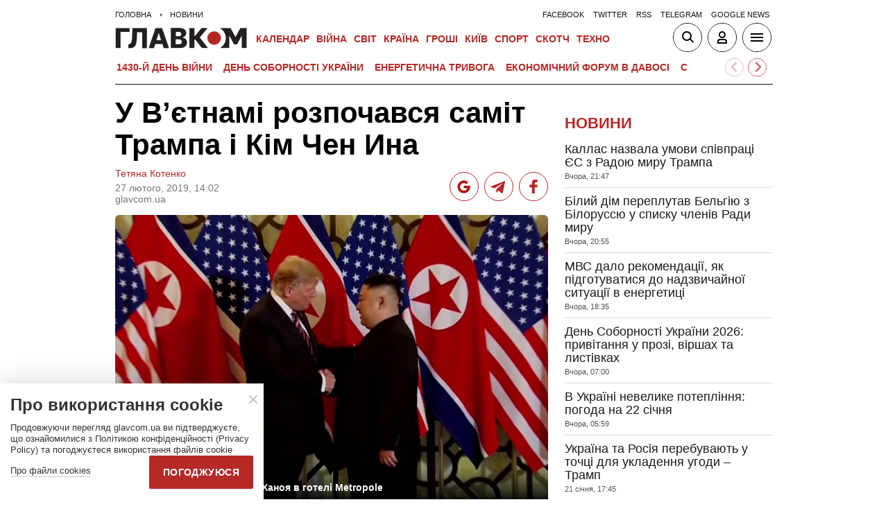

--- FILE ---
content_type: text/html; charset=UTF-8
request_url: https://glavcom.ua/news/u-vjetnami-rozpochavsya-samit-trampa-i-kim-chen-ina-573175.html
body_size: 19999
content:
<!DOCTYPE html><html lang="uk"><head>
    <meta charset="UTF-8">
    <meta http-equiv="X-UA-Compatible" content="IE=edge">
    <meta name="viewport" content="width=device-width, initial-scale=1">
    
        <title>У В’єтнамі розпочався саміт Трампа і Кім Чен Ина - Главком</title>    <meta name="description" content="Трамп і Кім Чен Ин сьогодні проведуть зустріч віч-на-віч" class="js-meta" />        
            <meta name="robots" content="max-image-preview:large">
    
    

    
    
    
    
                
            <meta property="og:published_time" content="2019-02-27T14:02:12+02:00">
        <meta property="og:modified_time" content="1970-01-01T03:00:00+03:00">
        <meta property="article:published_time" content="2019-02-27T14:02:12+02:00">
    
    
                                    <link rel="preload" as="image" href="/img/article/5731/75_main-v1551269245.png"/>
        <link rel="preload" as="image" href="/user/i/google-red-icon.jpg"/>
        <link rel="preload" as="image" href="/user/img/tg_bf_com_2.svg" type="image/svg+xml"/>
        <link rel="preload" as="image" href="/user/i/icons3-facebook-red.svg" type="image/svg+xml"/>
    <link rel="preload" as="image" href="/user/i/glavcom_logo.svg" type="image/svg+xml">                
                                
            
    
                                                                
                        
                
                
                                                                                                                                                                                    
        
                                                        
    <script type="application/ld+json" data-cfasync="false">
    {
        "@context" : "https://schema.org",
        "@type" : "NewsArticle",
                "sameAs" : [ 
                            "https://glavcom.ua/news/u-vjetnami-rozpochavsya-samit-trampa-i-kim-chen-ina-573175.html",                            "https://glavcom.ua/amp/news/u-vjetnami-rozpochavsya-samit-trampa-i-kim-chen-ina-573175.html"                    ],
                "mainEntityOfPage" : {
            "@type" : "WebPage",
                            "@id" : "https://glavcom.ua/news/u-vjetnami-rozpochavsya-samit-trampa-i-kim-chen-ina-573175.html"
            ,
            "name" : "У В’єтнамі розпочався саміт Трампа і Кім Чен Ина"
        },
        "headline": "У В’єтнамі розпочався саміт Трампа і Кім Чен Ина",
                "dateCreated" : "2019-02-27T14:02:12+02:00",
        "datePublished": "2019-02-27T14:02:12+02:00",
        "dateModified": "2019-02-27T14:02:12+02:00",
                    "author": [
                            {
                    "@type": "Person",
                    "name": "Тетяна Котенко",
                    "sameAs":["https://glavcom.ua/authors/tetyana_kotenko.html","https://www.facebook.com/zettana"]
                    ,"image" : "https://glavcom.ua/img/section/57/0_main.jpg","jobTitle" : "Оглядачка «Главкома»"                }
                                        ],
                "publisher": {
            "@type": "NewsMediaOrganization",
            "name": "ГЛАВКОМ",
            "url": "https://glavcom.ua",
            "masthead" : "https://glavcom.ua/informaciya/informatsijne-ahentstvo-hlavkom-nashi-printsipi-i-misija-914531.html",
            "missionCoveragePrioritiesPolicy" : "https://glavcom.ua/informaciya/informatsijne-ahentstvo-hlavkom-nashi-printsipi-i-misija-914531.html",
            "ethicsPolicy" : "https://glavcom.ua/informaciya/informatsijne-ahentstvo-hlavkom-nashi-printsipi-i-misija-914531.html",
            "diversityPolicy" : "https://glavcom.ua/informaciya/informatsijne-ahentstvo-hlavkom-nashi-printsipi-i-misija-914531.html",
            "correctionsPolicy" : "https://glavcom.ua/informaciya/informatsijne-ahentstvo-hlavkom-nashi-printsipi-i-misija-914531.html",
            "unnamedSourcesPolicy" : "https://glavcom.ua/informaciya/informatsijne-ahentstvo-hlavkom-nashi-printsipi-i-misija-914531.html",
            "actionableFeedbackPolicy" : "https://glavcom.ua/informaciya/informatsijne-ahentstvo-hlavkom-nashi-printsipi-i-misija-914531.html",
            "publishingPrinciples" : "https://glavcom.ua/informaciya/informatsijne-ahentstvo-hlavkom-nashi-printsipi-i-misija-914531.html",
            "foundingDate" : "2009",
            "sameAs": [
                                    "https://www.facebook.com/Glavcom.ua",                                    "https://t.me/glavcomua",                                    "https://twitter.com/GLAVCOM_UA",                                    "https://www.youtube.com/channel/UCIA61iUaMFdXL-k1p-9R6GQ",                                    "https://www.instagram.com/glavcom.ua/",                                    "https://uk.wikipedia.org/wiki/%D0%93%D0%BB%D0%B0%D0%B2%D0%BA%D0%BE%D0%BC"                            ],
            "logo": {
                "@type": "ImageObject",
                "url": "https://glavcom.ua/user/i/glavcom_logo.svg",
                "width": "300",
                "height": "48"
            },
            "address" : {
                "@type" : "PostalAddress",
                "streetAddress" : "вул. Паторжинського, 4.",
                "addressLocality" : "Київ",
                "postalCode" : "01001",
                "addressCountry" : {
                    "@type" : "Country",
                    "name" : "UA"
                }
            },
            "contactPoint" : {
                "@type" : "ContactPoint",
                "email" : "info@glavcom.ua",
                "contactType" : "custumer support",
                "areaServed" : "UA",
                "availableLanguage" : ["ru-UA", "uk-UA"]
            }
        },
                    "description": "Трамп і Кім Чен Ин сьогодні проведуть зустріч віч-на-віч",
                            "keywords" : "США,саміт,В'єтнам,Дональд Трамп,Північна Корея,президент,Кім Чен Ин",
                            "articleSection": "Новини",
            
            "articleBody":"Трамп і Кім Чен Ин сьогодні проведуть зустріч віч-на-віч Президент США Дональд Трамп і північнокорейський лідер Кім Чен Ин сьогодні зустрілися вдруге, цього разу у В’єтнамі. Про це повідомляє CNN. Лідери двох країн потисли руки і усміхаючись позували фотографам на тлі прапорів, відкривши дводенний саміт. Зустріч проходить у центрі Ханоя в готелі Metropole. Трамп і Кім Чен Ин сьогодні проведуть зустріч віч-на-віч, поки невідомо, чи буде після неї прес-конференції. Pres Trump “I think your country has incredible economic potential, unlimited” Is “little rocket man” Kim Jong Un smart enough to realize it? Let’s hope so! #TrumpKimSummit #WednesdayWisdom pic.twitter.com/f8yuTwA0ku — Ryan Cale (@rcale1776) 27 лютого 2019 р. Трамп пообіцяв Північній Кореї «величезне майбутнє». «Я думаю, що ваша країна має величезний економічний потенціал. Я думаю, у вас буде величезне майбутнє, ви - великий лідер. Ми допоможемо, щоб це сталося», - сказав Трамп Кіму. #BREAKING US President Trump says thinks summit with Kim Jong Un will be &#039;very successful&#039; pic.twitter.com/CSpeI4vSIz — AFP news agency (@AFP) 27 лютого 2019 р. Цілі другого саміту президента США та лідера Північної Кореї у В&#039;єтнамі зосереджені, головним чином, на трьох основних напрямах: покращенні двосторонніх відносин, гарантуванні миру в регіоні та ядерному роззброєнні КНДР. Перші переговори лідерів двох держав відбулися 12 червня 2018 року в Сінгапурі. Тоді сторони підписали документ, згідно з яким Пхеньян зобов’язався проводити ядерне роззброєння у відповідь на гарантії безпеки з боку США. ",
                "inLanguage" : "uk",
        "alternativeHeadline" : "У В’єтнамі розпочався саміт Трампа і Кім Чен Ина",
        "copyrightYear" : "2022",
        "wordCount" : "463",
        "speakable" : {
            "@type" : "SpeakableSpecification",
            "cssSelector" : ["h1", ".post_subtitle", ".post_text"]
        }
    }
    </script>
            
    <meta property='og:title' content="У В’єтнамі розпочався саміт Трампа і Кім Чен Ина"/>
    <meta name='twitter:title' content="У В’єтнамі розпочався саміт Трампа і Кім Чен Ина">
            <meta property='og:description' content="Трамп і Кім Чен Ин сьогодні проведуть зустріч віч-на-віч"/>
        <meta name='twitter:description' content="Трамп і Кім Чен Ин сьогодні проведуть зустріч віч-на-віч">
        <meta property="og:image:width" content="700">
    <meta property="og:image:height" content="467">

    <meta property='og:type' content='article'/>

    <meta property='og:url' content='https://glavcom.ua/news/u-vjetnami-rozpochavsya-samit-trampa-i-kim-chen-ina-573175.html'/>
    <meta property='og:image' content='https://glavcom.ua/img/article/5731/75_main-v1551269245.png'/>

<meta property='og:site_name' content='ГЛАВКОМ'/>
<meta name='twitter:card' content='summary_large_image'>
<meta name='twitter:site' content='@GLAVCOM_UA'>
<meta name='twitter:creator' content='@GLAVCOM_UA'>
<meta name='twitter:image:src' content='https://glavcom.ua/img/article/5731/75_main-v1551269245.png'>
                
        
                                    <link rel="canonical" href="https://glavcom.ua/news/u-vjetnami-rozpochavsya-samit-trampa-i-kim-chen-ina-573175.html">
                        
                            
                            <link rel="amphtml" href="https://glavcom.ua/amp/news/u-vjetnami-rozpochavsya-samit-trampa-i-kim-chen-ina-573175.html">
            
    <link rel="icon" href="/user/img/favicon.ico">

    
    <link rel="preload" href='/user/css/index.min-v17.css' as="style"/>
    <link rel="preload" href='/user/css/fix.min-v288.css' as="style"/>

    <style>
        .container_section_body .author_item_info{
            font-size: 18px;
            line-height: 1.4em;
        }
        .author_item_info p,
            .author_item_info h1,
            .author_item_info h2,
            .author_item_info h3 {
            padding: 8px 0;
        }
        .author_item_bg .author_item_content .social_button_item{
            margin-top: 5px;
        }
    </style>

        <link rel="preload" href="https://fonts.googleapis.com/css2?family=Montserrat:wght@400;700&display=swap" as="style" onload="this.onload=null;this.rel='stylesheet'" />
    <link rel="preload" href="https://fonts.googleapis.com/css2?family=Secular+One&display=swap" as="style" onload="this.onload=null;this.rel='stylesheet'" />

    <link rel="stylesheet" href="/user/css/index.min-v17.css">
    <link rel="stylesheet" href="/user/css/fix.min-v288.css">

    
    <script>
        var loadsrcscache = [];
        load_srcs = function(sources, callback) {
            loadsrcscache.push([sources, callback]);
        }
    </script>

    <script>
        (function(i,s,o,g,r,a,m){i['GoogleAnalyticsObject']=r;i[r]=i[r]||function(){
        (i[r].q=i[r].q||[]).push(arguments)},i[r].l=1*new Date();a=s.createElement(o),
        m=s.getElementsByTagName(o)[0];a.async=1;a.src=g;m.parentNode.insertBefore(a,m)
        })(window,document,'script','//www.google-analytics.com/analytics.js','ga');

        ga('create', 'UA-10994270-3', 'auto');
        ga('send', 'pageview');
    </script>

    
    
                                                                      <script>
            function syndication1() {
                const script = document.createElement('script');
                script.async = true;
                script.src = "https://pagead2.googlesyndication.com/pagead/js/adsbygoogle.js?client=ca-pub-5553788019389384";
                script.crossOrigin = "anonymous";
                document.head.appendChild(script);
            }
            window.addEventListener('DOMContentLoaded', function() {
                if (window.innerWidth <= 520) {
                    setTimeout(syndication1, 3500);
                } else {
                    syndication1();
                }
            });
        </script>
                    
        <script>
            function loadIdealMediaScript() {
            var script = document.createElement('script');
            script.src = 'https://jsc.idealmedia.io/site/472981.js';
            script.async = true;

            if (window.innerWidth <= 568) {
                setTimeout(function() {
                    document.head.appendChild(script);
                }, 3500);
            } else {
                script.defer = true;
                document.head.appendChild(script);
            }
        }

        window.addEventListener('DOMContentLoaded', loadIdealMediaScript);
    </script>
</head>
<body><div class="sbody"><style>@media screen and (max-width: 648px) {.container_main_article .post_title, .post_title {font-size: 28px;}}table td {padding: 3px 5px 3px 5px;}.post_text table p {padding: 3px 0 5px;}.post_text table td{font-size: 10pt;line-height: 15px;}table tr td h4 {padding: 15px 5px;}.post_text .video-fix-block iframe {margin: 0 auto;display: block;}.gk-catfish-close-btn {right: 15px !important;transform: scale(1.4);}div[data-place='85']{display: none;}@media screen and (max-width: 700px) {.art_body_uniq .video-fix-block iframe {width: fit-content !important;}}@media screen and (max-width: 648px) {.section_header {height: 116px;}}</style><div data-type="_mgwidget" data-widget-id="1607451"></div><script>(function(w,q){w[q]=w[q]||[];w[q].push(["_mgc.load"])})(window,"_mgq");</script><div data-action="banners" data-place="85" data-page="6678" now class="sunsite_actions"></div> 

<div class="section_header ">
    <div class="container_main">
        <div class="header_top_wrapper">
            <div class="header_crumbs" itemscope itemtype="https://schema.org/BreadcrumbList">
                <span itemprop="itemListElement" itemscope itemtype="https://schema.org/ListItem">
            <a itemprop="item" href="/">
                <span itemprop="name">Головна</span>
            </a>
            <meta itemprop="position" content="1" />
        </span>
                                    <span itemprop="itemListElement" itemscope itemtype="https://schema.org/ListItem">
                <a itemprop="item" href="/news.html"><span itemprop="name">Новини</span></a>
                <meta itemprop="position" content="2" />
            </span>
                            </div>                        <ul class="social_menu">
                                    <li class="social_menu_item"><a                             href="https://www.facebook.com/pages/Glavkom/125778317438461">facebook</a>
                    </li>
                                    <li class="social_menu_item"><a                             href="https://twitter.com/GLAVCOM_UA">twitter</a>
                    </li>
                                    <li class="social_menu_item"><a target="_blank"                            href="/xml/rss.xml">rss</a>
                    </li>
                                    <li class="social_menu_item"><a                             href="https://t.me/glavcomua">telegram</a>
                    </li>
                                    <li class="social_menu_item"><a                             href="https://news.google.com/publications/CAAqBwgKMKyIhQsw1ZyCAw?hl=uk&gl=UA&ceid=UA:uk">google news</a>
                    </li>
                            </ul>
        </div>

        <div class="header_wrapper">
            <div class="header_logo">
                <a href="/">
                    <img width="190" height="30" src="/user/i/glavcom_logo.svg" alt="ГЛАВКОМ">
                </a>
            </div>

            
            <div class="header_menu ">
                <ul class="top_menu">
                                                                                                                                                                                                                                                                                                                                                                                                                                                                                                                                                                                                                                                                                                                                                                                                                                                                                                                                                                                                                                                                                                                                                                                                                                                                                                                                                                                                                                                                                                                                                                                                                                                                                                                        <li class="top_menu_item">
                                <a href="/calendar.html">Календар</a>
                            </li>
                                                                                                <li class="top_menu_item">
                                <a href="/topics/donbas.html">ВІЙНА</a>
                            </li>
                                                                                                                                                                                                                                    <li class="top_menu_item">
                                <a href="/world.html">Світ</a>
                            </li>
                                                                                                <li class="top_menu_item">
                                <a href="/country.html">Країна</a>
                            </li>
                                                                                                <li class="top_menu_item">
                                <a href="/economics.html">Гроші</a>
                            </li>
                                                                                                                                            <li class="top_menu_item">
                                <a href="/kyiv.html">Київ</a>
                            </li>
                                                                                                <li class="top_menu_item">
                                <a href="/sport.html">Спорт</a>
                            </li>
                                                                                                <li class="top_menu_item">
                                <a href="/scotch.html">Скотч</a>
                            </li>
                                                                                                                                                                                                                                                                                                                                                                                                                                                                                                                                                                                                                                                <li class="top_menu_item">
                                <a href="/techno.html">Техно</a>
                            </li>
                                                                                                                                                                                                                                                                                                                                                                
                                                                    <li class="top_menu_item top_menu_item_sec">
                            <a href="/publications.html">Публікації</a>
                        </li>
                                                                    <li class="top_menu_item top_menu_item_sec">
                            <a href="/interviews.html">Інтерв'ю</a>
                        </li>
                                                                    <li class="top_menu_item top_menu_item_sec">
                            <a href="/specprojects.html">Спецпроєкти</a>
                        </li>
                                                                    <li class="top_menu_item top_menu_item_sec">
                            <a href="/allvotes.html">Опитування</a>
                        </li>
                                    </ul>

            </div>

            
            <div class="header_buttons">
                <a href="#" class="header_button_item header_button_item_search js-search-opn">
                    <img width="40" height="40" alt="search button" src="/user/i/ico_search.svg">
                </a>
                <a href="#" data-auth="0" class="header_button_item menu-btn-2 to_user_ico_auth">
                    <img width="40" height="40" alt="user button" src="/user/i/ico_user.svg">
                </a> 
                <a href="#" class="header_button_item menu-btn-1">
                    <img width="40" height="40" alt="menu button" src="/user/i/ico_menu.svg">
                </a> 
            </div>
        </div>
        


    <link href="https://cdn.jsdelivr.net/npm/@splidejs/splide@4.1.4/dist/css/splide.min.css" rel="stylesheet">
    <style>
        @media (max-width: 1920px) {
            .main_topics_slider {
                display: flex;
                padding: 10px 12px;
            }
            .main_topics_slider .splide {
                width: 88%;
            }
            .main_topics_slider .splide__arrow--next {
                right: -26%;
            }
            .main_topics_slider .splide__arrow--prev {
                right: -16%;
                left: auto;
            }
            .main_topics_slider .splide__arrow--next, .main_topics_slider .splide__arrow--prev {
                background: inherit;
                border-radius: 50%;
                border: 1px solid #b52926;
            }
            .main_topics_slider_link {
                color: #b52926 !important;
                font-size: 15px;
                display: block;
                white-space: nowrap;
                overflow: hidden;
                text-overflow: ellipsis;
                width: 100%; 
                font-weight: 500;
                text-transform: uppercase;
            }
            .main_topics_slider .splide__arrow svg {
                fill: #b52926;
                height: 1.2em;
                width: 1.2em;
            }

            .main_topics_slider {
               padding: 10px 0px 5px;
            }
            .main_topics_slider .splide__arrow--prev {
                right: -10%;
            }
            .main_topics_slider .splide__arrow--next {
                right: -14%;
            }
        }

        @media (max-width: 972px){
            .main_topics_slider .splide__arrow--prev {
                right: -7%;
             }
        }
         @media (min-width: 650px){
                .main_topics_slider {
                margin-bottom: -15px;
                margin-left: -10px;
            }
         }
        @media (max-width: 480px){
            .main_topics_slider .splide__arrow--prev {
                right: -14%;
            }
                .main_topics_slider .splide {
                    width: 80%;
                }
                 .main_topics_slider .splide__arrow--next {
                    right: -26%;
                }
                .main_topics_slider .splide__arrow--prev {
                    right: -16%;
                }
        }
                @media (max-width: 400px){
            .main_topics_slider .splide__arrow--prev {
                right: -14%;
            }
        }
    </style>
    <div class="container_main">
    <div class="main_topics_slider 1">
        <section class="splide" aria-labelledby="carousel-heading">
            <div class="splide__track">
                <ul class="splide__list">
                                            
                        <li class="splide__slide">
                            <a class="main_topics_slider_link" href="https://glavcom.ua/topics/donbas.html">1430-й день війни</a>
                        </li>
                                            
                        <li class="splide__slide">
                            <a class="main_topics_slider_link" href="https://glavcom.ua/topics/densobornosty.html">День Соборності України</a>
                        </li>
                                            
                        <li class="splide__slide">
                            <a class="main_topics_slider_link" href="https://glavcom.ua/topics/tariff.html">Енергетична тривога</a>
                        </li>
                                            
                        <li class="splide__slide">
                            <a class="main_topics_slider_link" href="https://glavcom.ua/topics/summitforum.html">Економічний форум в Давосі </a>
                        </li>
                                            
                        <li class="splide__slide">
                            <a class="main_topics_slider_link" href="https://glavcom.ua/tags/julija-timoshenko.html">Справа Тимошенко</a>
                        </li>
                                            
                        <li class="splide__slide">
                            <a class="main_topics_slider_link" href="https://glavcom.ua/tags/perehovori.html">Мирний план</a>
                        </li>
                                            
                        <li class="splide__slide">
                            <a class="main_topics_slider_link" href="https://glavcom.ua/tags/vidkljuchennja-svitla.html">Відключення світла </a>
                        </li>
                                            
                        <li class="splide__slide">
                            <a class="main_topics_slider_link" href="https://glavcom.ua/tags/venesuela.html">Удари по Венесуелі</a>
                        </li>
                                            
                        <li class="splide__slide">
                            <a class="main_topics_slider_link" href="https://glavcom.ua/tags/mobilizatsija.html">Мобілізація в Україні</a>
                        </li>
                                            
                        <li class="splide__slide">
                            <a class="main_topics_slider_link" href="https://glavcom.ua/topics/sprava_farion.html">Вбивство Ірини Фаріон</a>
                        </li>
                                            
                        <li class="splide__slide">
                            <a class="main_topics_slider_link" href="https://glavcom.ua/topics/Gripepidemia.html">Снігопад в Україні</a>
                        </li>
                                            
                        <li class="splide__slide">
                            <a class="main_topics_slider_link" href="https://glavcom.ua/tags/operatsija-midas.html">Мідас</a>
                        </li>
                                            
                        <li class="splide__slide">
                            <a class="main_topics_slider_link" href="https://glavcom.ua/topics/kolomoyskiy.html">Справа Коломойського</a>
                        </li>
                                            
                        <li class="splide__slide">
                            <a class="main_topics_slider_link" href="https://glavcom.ua/topics/samites.html">Україна-ЄС</a>
                        </li>
                                            
                        <li class="splide__slide">
                            <a class="main_topics_slider_link" href="https://glavcom.ua/topics/church.html">Заборона Московської церкви</a>
                        </li>
                                            
                        <li class="splide__slide">
                            <a class="main_topics_slider_link" href="https://glavcom.ua/topics/Padinnya_avtobusa_v_Kerchensku.html">Кримський міст</a>
                        </li>
                                    </ul>
            </div>
        </section>
    </div>
    </div>
    

    <script src="https://cdn.jsdelivr.net/npm/@splidejs/splide@4.1.4/dist/js/splide.min.js"></script>
    <script>
        document.addEventListener('DOMContentLoaded', function () {
            if (window.innerWidth > 0 ) {
                new Splide('.splide', {
                    perPage: 4,
                    autoWidth: true,
                    focus: 0,
                    omitEnd: true,
                    gap: '1rem',
                    perMove: 1,
                    pagination: false,
                    breakpoints: {
                        450: {
                            perPage: 3,
                            perMove: 1,
                        },
                        0: {
                            perPage: 3,
                            perMove: 1,
                        }
                    }
                }).mount();
                 document.querySelectorAll('.splide__slide').forEach(function(element) {
                    element.setAttribute('role', 'none');
                });
            }
        });
    </script>
        <div class="header_line"></div>
    </div>
</div>

<style>
    body.offside-js--init{
        padding: 0!important;
    }
    .toggle-container {
       transition: height 0.35s ease-in-out;
       overflow: hidden;
    }
    .container_long.container_main_news.container_main_article .container_long_body .post_v_header_content{
        min-height: auto;
    }
    .toggle-container:not(.active) {
        display: none;
    }
    .article_story_sm .article_media img{
        width: 100%;
        height: inherit;
        margin: auto;
    }
    .article_story_sm .article_media{
        height: fit-content;
    }
    @media (max-width: 766px) {
        .section_header  .main_topics_slider {
            padding: 10px 0px 5px;
        }
    }
    .section_header .header_menu {
        display: flex;
        align-items: center;
    }
    .main_topics_slider_link{
        font-weight: 700;
        font-size: 14px;
    }
    .section_header .top_menu_item a{
        font-size: 14px;
    }
    .container_news_subject .article_story_grid .article_date,
    .article_news .article_date, .bottom_date_fix,
    .article_story_sm .article_date,
    .article_story_grid .article_date{
        color: #515152!important;
    }
     .img_after_logo .top_menu .top_menu_item {
        padding: 0 1.5px;
    }
    .top_menu{
        overflow: visible;
    }
    @media (max-width: 768px){
        .feed_button {
            color: #fff !important;
            background: #1a5999 !important;
        }
    }
    .feed_button_tg {
        background: #1a5999;
    }
    .top_menu{
        margin-left: 10px;
        margin-right: 10px;
        width: calc(100% - 30px);
    }
    .top_menu .top_menu_item {
        padding: 0 3px;
    }
    @media screen and (max-width: 567px){
        .post_comment_media{
            margin-right: 10px;
        }
        .post_comment_name {
            font-size: 18px;
        }
    }
    a.post_info_author_mob{
            display: none; 
        }
    @media screen and (max-width: 480px){
        article .post_header .post_title{
            margin-top: -5px;
            font-size: 24px;
        }
        article .post_subtitle,
        article .post_subtitle p{
            font-size: 19px;
        }
                article .post_socials{
            display: none;
        }
        article .post_info > div, article .post_info a, article .post_info time{
            padding-right: 5px;
        }
        .post_info_wrap a.post_info_author{
            display: none;
        }
        a.post_info_author_mob{
            display: inline;
        }
        article .post_info > div{
            display: flex;
            align-items: baseline;
        }
        article .post_info time, article .post_info span{
            padding-bottom: 5px;
        }
        article .post_img_title{
            font-size: 12px;
        }
        article .post_info{
            display: flex;
            justify-content: space-between;
            width: 100%;
            flex-wrap: wrap;
            align-items: baseline;
        }
    }
    @media screen and (max-width: 480px){
        .post_comment_name {
            font-size: 15px;
            line-height: 20px;
        }
    }
    @media screen and (max-width: 380px){
        .post_comment_name {
            font-size: 14px;
        }
    }
    
</style>

<div class="section_search toggle-container header-search">
    <div class="container_main">
        <div class="search_wrapper">
            <form>
                <div class="search_form">
                    <input class="search_field" type="text" placeholder="Що ви шукаєте?">
                    <div>
                        <input class="search_button" type="submit" value="Знайти">
                    </div>
                </div>
            </form>
        </div>
    </div>
</div>

 <div class="container"><i data-absnum="573175" data-operand="article" data-action="stat" class="sunsite_actions" style="display:none;"></i>

                
    

<style>
    .post_info_wrap{
        display: flex;
        justify-content: space-between;
        max-width: 822px;
        flex-wrap: wrap;
        align-items: center;
    }
    .post_socials{
        display: flex;
    }
    .post_socials a{
        width: 42px;
        height: 42px;
        border-radius: 50%;
        overflow: hidden;
        display: flex;
        justify-content: center;
        align-items: center;
        margin-right: 8px;
        background: white;
        border: 1px solid #b52926;
    }
    .post_socials a:hover{
        opacity: 0.8;
    }
    .post_socials a:last-child{
        margin-right: 0;
    }
    @media screen and (max-width: 480px) {
        div[data-place='58']{
            min-height: 350px;
            max-height: 350px;
            overflow: hidden;
        }
        div[data-place='57']{
            min-height: 350px!important;
            overflow: hidden;
        }
        div[data-place='61']{
            min-height: 344px;
        }
        div[data-place='62']{
            min-height: 344px;
        }
        div[data-place='63']{
            min-height: 344px;
        }
        div[data-place='68']{
            min-height: 565px;
        }
        div[data-place='56']{
            min-height: 660px;
        }
        div[data-place='53']{
            min-height: 344px;
        }
        div[data-place='54']{
            min-height: 344px;
        }
        div[data-place='38']{
            min-height: 344px;
        }
        div[data-place='71']{
            min-height: 600px;
            position: fixed;
            height: 600px;
            width: 100%;
            overflow: hidden;
        }
        div[data-place='71'] .gk-catfish-fixed-wrapper,
        div[data-place='71'] .adsbygoogle{
            min-height: 345px;
            height: 345px;
            max-height: 345px;
        }
        div[data-place='71'] #gk-catfish-catfish{
            position: fixed;
            bottom: 0;
            width: 100%;
            max-width: 100%;
            height: 340px; 
            z-index: 999;
            max-height: 340px;
            aspect-ratio: 409 / 340;
            will-change: transform, opacity;
        }
        .container_section_column.container_news_section .article_media{
            height: 85px!important;
        }
        .container_section_column.container_news_section .article.article_story_sm .article_media img{
            height: 100%;
            object-fit: cover;
        }
    }
    @media screen and (max-width: 380px) {
        .post_socials a {
            width: 36px;
            height: 36px;
        }
        .post_socials {
            align-items: center;
        }
    }
    div[data-type="_mgwidget"]{
        min-height: 1px;
    }
</style>

<main class="section_main">
    <div class="container_main container_main_news">
        <div class="container_news_body">
            <article class="post">
                <header class="post_header">
                    <h1 style="padding-top: 5px" class="post_title">У В’єтнамі розпочався саміт Трампа і Кім Чен Ина</h1>
                    
                    
                                                                                
                    <div class="post_info_wrap 1">
                        <div class="post_info" >
                                                                                                <a class="post_info_author" href="/authors/tetyana_kotenko.html">Тетяна Котенко</a>
                                 
                                <div>
                                    <time class="article_date" datetime="2019-02-27T14:02:12+02:00">27 лютого, 2019, 14:02</time><div><span style="padding-right: 5px" data-edit="573175,6678" data-absnum="573175">  glavcom.ua</span></div>
                                </div>
                                                                    <a class="post_info_author_mob" href="/authors/tetyana_kotenko.html">Тетяна Котенко</a>
                                 
                                                    </div>
                        <div class="post_socials">
                            <a target="_blank" href="https://news.google.com/publications/CAAqBwgKMKyIhQsw1ZyCAw?hl=uk&amp;gl=UA&amp;ceid=UA:uk" class="post_socials_google" aria-label="google post">
                                <img class="lozad" width="26" height="26" data-src="/user/i/google_news.svg" alt="google social img" src="/user/i/google_news.svg" data-loaded="true">
                            </a>
                            <a target="_blank" href="https://t.me/glavcomua" class="post_socials_telegram" aria-label="Telegram post">
                                <img class="lozad" width="30" height="30" data-src="/user/img/tg_bf_com_2.svg" alt="telegram social img" src="/user/img/tg_bf_com_2.svg" data-loaded="true">
                            </a>
                            <a target="_blank" href="https://www.facebook.com/Glavcom.ua" class="post_socials_facebook" aria-label="Facebook post">
                                <img class="lozad" width="22" height="26" data-src="/user/i/icons3-facebook-red.svg" alt="facebook social img" src="/user/i/icons3-facebook-red.svg" data-loaded="true">
                            </a>
                        </div>
                    </div>
                                    </header>
                <div style="padding-top: 15px" class="post_content">
                    <aside class="post_side">
                                                                    </aside>

                                                                <div class="post_img">
                            <img style="max-width: 100%;height: auto;" fetchpriority=high src="/img/article/5731/75_main-v1551269245.png" width="700" height="467" alt="У В’єтнамі розпочався саміт Трампа і Кім Чен Ина">
                                                        <div class="post_img_description">
                                                                    <div class="post_img_title">Зустріч проходить у центрі Ханоя в готелі Metropole</div>
                                                                                            </div>
                        </div>
                    
                                            <h2 class="post_subtitle">Трамп і Кім Чен Ин сьогодні проведуть зустріч віч-на-віч</h2>
                    
                    
                    
                    <div class="post_text art_body_uniq">
                        <p>Президент США Дональд Трамп і північнокорейський лідер Кім Чен Ин сьогодні зустрілися вдруге, цього разу у В’єтнамі.</p><div class="banner_news">
                                            <div data-action="banners" data-place="58" data-absnum="573175" data-page="6678" class="sunsite_actions"></div>
                                        </div>

<p><READ_MORE/></p>

<p>Про це повідомляє <a href="https://edition.cnn.com/politics/live-news/trump-kim-jong-un-summit-vietnam-february-2019/index.html" target="_blank">CNN</a>.</p>
<p>Лідери двох країн потисли руки і усміхаючись позували фотографам на тлі прапорів, відкривши дводенний саміт. </p><div class="banner_news">
                                            <div data-action="banners" data-place="57" data-absnum="573175" data-page="6678" class="sunsite_actions"></div>
                                        </div>
<p>Зустріч проходить у центрі Ханоя в готелі Metropole. Трамп і Кім Чен Ин сьогодні проведуть зустріч віч-на-віч, поки невідомо, чи буде після неї прес-конференції.</p>

<p><TWITTER></p>
<div class="twitt"><div class="twitter-tweet iframe-twitter-placeholder" data-lang="uk">
<p lang="en" dir="ltr">Pres Trump “I think your country has incredible economic potential, unlimited” Is “little rocket man” Kim Jong Un smart enough to realize it? Let’s hope so! <a width="210" height="342" href="https://twitter.com/hashtag/TrumpKimSummit?src=hash&ref_src=twsrc%5Etfw">#TrumpKimSummit</a> <a href="https://twitter.com/hashtag/WednesdayWisdom?src=hash&ref_src=twsrc%5Etfw">#WednesdayWisdom</a> <a href="https://t.co/f8yuTwA0ku">pic.twitter.com/f8yuTwA0ku</a></p>
— Ryan Cale (@rcale1776) <a href="https://twitter.com/rcale1776/status/1100724236782632962?ref_src=twsrc%5Etfw">27 лютого 2019 р.</a></div></div>
<p>
<script async="" src="https://platform.twitter.com/widgets.js" charset="utf-8" type="text/javascript"></script>
</TWITTER></p>

<p> </p>
<p>Трамп пообіцяв Північній Кореї «величезне майбутнє». «Я думаю, що ваша країна має величезний економічний потенціал. Я думаю, у вас буде величезне майбутнє, ви - великий лідер. Ми допоможемо, щоб це сталося», - сказав Трамп Кіму.</p>
<p> </p>

<p><TWITTER></p>
<div class="twitt"><div class="twitter-tweet iframe-twitter-placeholder" data-lang="uk">
<p lang="en" dir="ltr"><a width="210" height="342" href="https://twitter.com/hashtag/BREAKING?src=hash&ref_src=twsrc%5Etfw">#BREAKING</a> US President Trump says thinks summit with Kim Jong Un will be 'very successful' <a href="https://t.co/CSpeI4vSIz">pic.twitter.com/CSpeI4vSIz</a></p><div class="banner_news">
                                            <div data-action="banners" data-place="61" data-absnum="573175" data-page="6678" class="sunsite_actions"></div>
                                        </div>
— AFP news agency (@AFP) <a href="https://twitter.com/AFP/status/1100721905089294337?ref_src=twsrc%5Etfw">27 лютого 2019 р.</a></div></div>
<p>
<script async="" src="https://platform.twitter.com/widgets.js" charset="utf-8" type="text/javascript"></script>
</TWITTER></p>

<p>Цілі другого саміту президента США та лідера Північної Кореї у В'єтнамі <a href="/world/observe/u-derzhdepi-nazvali-golovni-tezi-maybutnih-peremovin-trampa-ta-kim-chen-ina-572997.html" target="_blank">зосереджені, головним чином, на трьох основних напрямах</a>: покращенні двосторонніх відносин, гарантуванні миру в регіоні та ядерному роззброєнні КНДР.</p>
<p>Перші переговори лідерів двох держав відбулися 12 червня 2018 року в Сінгапурі. Тоді сторони підписали документ, згідно з яким Пхеньян зобов’язався проводити ядерне роззброєння у відповідь на гарантії безпеки з боку США.</p>
<p> </p>
                                                                                                                            
                            <div data-action="banners" data-place="68" data-page="6678" class="sunsite_actions"></div>

                        <div data-action="voteboxes" data-type="1" data-ref="art" data-absnum="573175" class="sunsite_actions" rel="nofollow"></div>
                    </div>

                                        
                    
                    
                    <div data-action="banners" data-place="59" data-absnum="573175" data-page="6678" class="sunsite_actions"></div>

                                                                                        <div class="post_tags">Теги:
                                                        <span class="post_tags_item">
                                <a href="/tags/ssha.html">США</a>
                            </span>
                                                        <span class="post_tags_item">
                                <a href="/tags/samit.html">саміт</a>
                            </span>
                                                        <span class="post_tags_item">
                                <a href="/tags/v-jetnam.html">В'єтнам</a>
                            </span>
                                                        <span class="post_tags_item">
                                <a href="/tags/donald-tramp.html">Дональд Трамп</a>
                            </span>
                                                        <span class="post_tags_item">
                                <a href="/tags/pivnichna-koreja.html">Північна Корея</a>
                            </span>
                                                        <span class="post_tags_item">
                                <a href="/tags/prezident.html">президент</a>
                            </span>
                                                        <span class="post_tags_item">
                                <a href="/tags/kim-chen-in.html">Кім Чен Ин</a>
                            </span>
                                                    </div>
                    

                                                    
                                                                                                <div class="social_buttons likely social_buttons_bottom">
        <a data-href="https://glavcom.ua/news/u-vjetnami-rozpochavsya-samit-trampa-i-kim-chen-ina-573175.html" href="https://glavcom.ua/news/u-vjetnami-rozpochavsya-samit-trampa-i-kim-chen-ina-573175.html" class="social_button_item facebook">
            <img width="40" height="40" alt="Фейсбук" src="/user/i/ico_fb.svg">
        </a>
        <a data-href="https://glavcom.ua/news/u-vjetnami-rozpochavsya-samit-trampa-i-kim-chen-ina-573175.html" href="https://glavcom.ua/news/u-vjetnami-rozpochavsya-samit-trampa-i-kim-chen-ina-573175.html" class="social_button_item twitter">
            <img width="40" height="40" alt="Твіттер" src="/user/i/ico_twitter.svg">
        </a>
        <a data-href="https://glavcom.ua/news/u-vjetnami-rozpochavsya-samit-trampa-i-kim-chen-ina-573175.html" href="https://glavcom.ua/news/u-vjetnami-rozpochavsya-samit-trampa-i-kim-chen-ina-573175.html" class="social_button_item telegram">
            <img width="40" height="40" alt="Телеграм" src="/user/i/ico_tg.svg">
        </a>
        <a data-href="https://glavcom.ua/news/u-vjetnami-rozpochavsya-samit-trampa-i-kim-chen-ina-573175.html" href="https://glavcom.ua/news/u-vjetnami-rozpochavsya-samit-trampa-i-kim-chen-ina-573175.html" class="social_button_item viber">
            <img width="40" height="40" alt="Вайбер" src="/user/i/ico_viber.svg">
        </a>
        <a href="/cdn-cgi/l/email-protection#[base64]" class="social_button_item" target="_blank" rel="noopener">
            <img width="40" height="40" alt="Емейл" src="/user/i/ico_mail.svg">
        </a>
        <a href="#" onclick="window.print()" class="social_button_item" target="_blank" rel="noopener">
            <img width="40" height="40" alt="Надрукувати" src="/user/i/ico_print.svg">
        </a>
                    <a href="#page_comments" class="social_button_item">
                <img width="40" height="40" alt="Коментарі" src="/user/i/ico_comm.svg">
                <span class="count comment_ctn_share">0</span>
            </a>
            </div>
                                        <section class="read-us">
    <div class="block_feeds">
        <h3>Читайте нас</h3>
        <div class="feeds-flex">
            <a target="_blank" href="https://news.google.com/publications/CAAqBwgKMKyIhQsw1ZyCAw?hl=uk&gl=UA&ceid=UA:uk" class="feed_button feed_button_google">
                <span class="feed_button_img">
                    <img src="/user/img/gg_news_1.svg" alt="google news img">
                </span>
                <span class="feed_button_img feed_button_img-desktop">
                    <img class="lozad" width="35" height="35" data-src="/user/img/gg_news_2.svg" alt="">
                </span>
                <span class="feed_button_txt">
                    <span>Читайте нас у </span>
                    Google News
                </span>
            </a>
            <a target="_blank" href="https://t.me/glavcomua" class="feed_button feed_button_tg">
                <span class="feed_button_img">
                    <img class="lozad" width="35" height="35" data-src="/user/img/tg_bf_com_1.svg" alt="telegram social img">
                </span>
                <span class="feed_button_txt">
                    <span>Читайте нас у </span>
                    Telegram
                </span>
            </a>
        </div>
    </div>
</section>
<style>
    .read-us .block_feeds h3{
        display: none;
    }
    @media (max-width: 768px) {
    .read-us .block_feeds h3 {
        color: #fff;
        text-align: center;
        margin-bottom: 10px;
        margin-top: 0;
        font-size: 21px;
        display: block !important;
    }
}
</style>                    <div class="banner_in">
                        <div data-action="banners" data-place="56" data-absnum="573175" data-page="6678" class="sunsite_actions"></div>
                    </div>
                                        <div id="page_comments"></div>

<div id="news-comments-block_573175" data-absnum="573175" class="comments">
    
    <div class="section_title_sm">
        <h3><span>Коментарі  — <span class="cnt_all_comments">0</span></span></h3>
    </div>
    
    <div data-absnum="573175" class="wrap_main_form_comments">
        <div class="comments_item">
       
            <span class="comments_item_userpic"> 
                <span class="comments_item_userpic_img">
                    <img width="65" height="65" src="/user/i/ico_comm_user.svg" alt="">
                </span>
            </span>
                     
            <div class="comment_item_right">
                <div data-show="1" class="inputbox_noauth">
                    <span class="menu-btn-2">Авторизуйтесь</span>
                    <span>, щоб додавати коментарі</span>
                </div>
            </div>
        
        </div>
    </div>

    <div class="comments_all_wrap"></div>
    <div data-absnum="573175" class="process_load_new_comments show-more_cmm_hide">Іде завантаження...</div>
    <div class="show_more_comments_573175 content__news__load show-more_cmm_base show-more_cmm_hide" data-page="1" data-absnum="573175" data-process="0">Показати більше коментарів</div>
</div>


<script data-cfasync="false" src="/cdn-cgi/scripts/5c5dd728/cloudflare-static/email-decode.min.js"></script><script>
    var is_user_data_load = false;
    var is_comments_script_load = false;

    function update_base_comments_events() {
        test_user_and_load_base_form(parseInt('573175'));
    }
    load_srcs(['/user/js/glavcom_komments.min.js'], function () {
        load_comments_func('573175', 1, 1, 1);
        if(is_user_data_load) {
            update_base_comments_events();
        }
        is_comments_script_load = true;
    });
</script>
                </div>
            </article>

            <div class="banner_in">
                <div data-action="banners" now data-place="53" data-absnum="573175" data-page="6678" class="sunsite_actions"></div>
            </div>

                            <div class="container_section_column container_news_subject">
        <div class="section_title_sm">
            <h3><span>Читайте також</span></h3>
        </div>
        <div class="articles_grid_wrapper">
                                                                                                                                                                                                                                                                                                                                                                                                                                                                                                                                            
<div class="article article_story_grid">
    <div class="article_body">
        <div class="article_media">
                                        <img data-src="/img/article/5730/17_tn-v1551227979.jpg" alt="Кім Чен Ин та Дональд Трамп" class="article_img lozad" width="300" height="200">
                                </div>
        <div class="article_content">
            <div class="article_title">
                <a href="/news/tramp-pospilkujetsya-z-kim-chen-inom-tet-a-tet-20-hvilin-573017.html" data-edit="573017,6678" data-absnum="573017">Трамп поспілкується з Кім Чен Ином тет-а-тет 20 хвилин</a>

                                            </div>
            <div class="article_date">
                                27 лютого, 2019, 02:53
            </div>
        </div>
    </div>
</div>                                                    
<div class="article article_story_grid">
    <div class="article_body">
        <div class="article_media">
                                        <img data-src="/img/article/5729/97_tn-v1551214534.jpg" alt="Зустріч Трампа з Кім Чен Ином&nbsp;запланована на 27-28 лютого" class="article_img lozad" width="300" height="200">
                                </div>
        <div class="article_content">
            <div class="article_title">
                <a href="/world/observe/u-derzhdepi-nazvali-golovni-tezi-maybutnih-peremovin-trampa-ta-kim-chen-ina-572997.html" data-edit="572997,6705" data-absnum="572997">У Держдепі назвали головні тези майбутніх перемовин Трампа та Кім Чен Ина</a>

                                            </div>
            <div class="article_date">
                                26 лютого, 2019, 22:55
            </div>
        </div>
    </div>
</div>                                                    
<div class="article article_story_grid">
    <div class="article_body">
        <div class="article_media">
                                        <img data-src="/img/article/5728/72_tn-v1551186742.jpeg" alt="Кім Чен Ин вже прибув до В'єтнаму" class="article_img lozad" width="300" height="200">
                                </div>
        <div class="article_content">
            <div class="article_title">
                <a href="/world/observe/amerikanskih-zhurnalistiv-viselili-z-gotelyu-de-zupinivsya-kim-chen-in-572872.html" data-edit="572872,6705" data-absnum="572872">Американських журналістів виселили з готелю, де зупинився Кім Чен Ин</a>

                                            </div>
            <div class="article_date">
                                26 лютого, 2019, 15:11
            </div>
        </div>
    </div>
</div>                    
                                                                                                                                        </div>
    </div>
            <div class="banner_in">
                <div data-action="banners" data-place="54" data-absnum="573175" data-page="6678" class="sunsite_actions"></div>
            </div>

                                </div>

        <div class="container_news_side">
            <div class="banner_grid banner_grid_1nd">
                <div data-action="banners" data-place="38" data-absnum="573175" data-page="6678" now class="sunsite_actions"></div>
            </div>

                                    
            <div class="banner_grid banner_grid_2nd">
                <div data-action="banners" data-place="39" data-absnum="573175" data-page="6678" class="sunsite_actions"></div>
            </div>

                        
    <div class="news_grid_side">
        <div class="section_title_sm">
            <h3><a href="/news.html">Новини</a></h3>
        </div>
        <div class="news_grid_wrapper">
                                
<div class="article_news">
    <div class="article_title">
        <a href="/news/kallas-nazvala-umovi-spivpratsi-jes-z-radoju-miru-trampa-1099305.html" data-edit="1099305,6678" data-absnum="1099305">Каллас назвала умови співпраці ЄС з Радою миру Трампа</a>
    </div>
    <div class="article_date">
                Вчора,    21:47
    </div>
</div>                                
<div class="article_news">
    <div class="article_title">
        <a href="/news/bilij-dim-pereplutav-belhiju-z-bilorussju-u-spisku-chleniv-radi-miru-1099297.html" data-edit="1099297,6678" data-absnum="1099297">Білий дім переплутав Бельгію з Білоруссю у списку членів Ради миру</a>
    </div>
    <div class="article_date">
                Вчора,    20:55
    </div>
</div>                                
<div class="article_news">
    <div class="article_title">
        <a href="/news/mvs-dalo-rekomendatsiji-jak-pidhotuvatisja-do-nadzvichajnoji-situatsiji-v-enerhetitsi-1099278.html" data-edit="1099278,6678" data-absnum="1099278">МВС дало рекомендації, як підготуватися до надзвичайної ситуації в енергетиці</a>
    </div>
    <div class="article_date">
                Вчора,    18:35
    </div>
</div>                                
<div class="article_news">
    <div class="article_title">
        <a href="/news/den-sobornosti-ukrajini-listivki-ta-privitannja-981656.html" data-edit="981656,6678" data-absnum="981656">День Соборності України 2026: привітання у прозі, віршах та листівках</a>
    </div>
    <div class="article_date">
                Вчора,    07:00
    </div>
</div>                                
<div class="article_news">
    <div class="article_title">
        <a href="/news/v-ukrajini-khmarno-pohoda-na-22-sichnja-1099131.html" data-edit="1099131,6678" data-absnum="1099131">В Україні невелике потепління: погода на 22 січня</a>
    </div>
    <div class="article_date">
                Вчора,    05:59
    </div>
</div>                                
<div class="article_news">
    <div class="article_title">
        <a href="/news/ukrajina-ta-rosija-perebuvajut-u-tochtsi-dlja-ukladennja-uhodi-tramp-1099089.html" data-edit="1099089,6678" data-absnum="1099089">Україна та Росія перебувають у точці для укладення угоди – Трамп</a>
    </div>
    <div class="article_date">
                21 сiчня,  17:45
    </div>
</div>                    </div>
    </div>

            <div class="banner_grid banner_grid_3d">
                <div data-action="banners" data-place="40" data-absnum="573175" data-page="6678" class="sunsite_actions"></div>
            </div>
            <div data-action="voteboxes" data-type="1" data-ref="news" data-absnum="573175" class="sunsite_actions" rel="nofollow"></div>

                        
    <div class="news_grid_side">
        <div class="section_title_sm">
            <h3><a href="/pr.html">Прес-релізи</a></h3>
        </div>
        <div class="article article_story_sm">
                                                            <div class="article_body">
                    <div class="article_media">
                        <img data-src="/img/article/10968/78_small-v1767784700.webp" alt="Асоціація прифронтових міст і громад закликала уряд і Парламент підтримати підприємців на прифронтових територіях" class="article_img lozad" width="105" height="85">
                    </div>
                    <div class="article_content">
                        <div class="article_title">
                            <a href="/pr/asotsiatsija-prifrontovikh-mist-i-hromad-zaklikala-urjad-i-parlament-pidtrimati-pidprijemtsiv-na-prifrontovikh-teritorijakh-1096878.html" data-edit="1096878,8320" data-absnum="1096878">Асоціація прифронтових міст і громад закликала уряд і Парламент підтримати підприємців на прифронтових територіях</a>
                        </div>
                        <div class="article_date">7 сiчня,  13:18</div>
                    </div>
                </div>
                    </div>
    </div>
        </div>
    </div>

    <div class="banner_hor banner_hor_bp">
        <div data-action="banners" data-place="37" data-absnum="573175" data-page="6678" class="sunsite_actions"></div>
    </div>
</main>

<script>
    var likely_element = document.querySelectorAll('.likely');
    var updateLightbox;
    var is_update_lightbox = false;
    var list_gall_by_art = {};
    if(likely_element.length > 0) {
        load_srcs(['/user/js/likely.js'], function() {
            likely.initiate();
        });
    }
    if(document.querySelectorAll('.art_gall_slider').length > 0) {
        load_srcs(['/user/js/glide.min.js', '/user/css/glide.core.min.css'], function() {
            load_srcs(['/user/js/glavcom-gall-new-app.min-v29.js'], function() {  
                var all_gall_list = document.querySelectorAll('.art_gall_slider');
                all_gall_list.forEach(function(item_g) {
                    var id_to_add = item_g.dataset.id;
                    //list_gall_by_art[id_to_add] = Object.create(gall_app);
                    gall_app_new.run('art_gall_slider[data-id="'+id_to_add+'"]', {per_view: 2, per_touch: 1, start: 0, gap: 24}, true);
                });
            });
        });
    }
    if(document.querySelector('[data-fslightbox]')) {
        load_srcs(['/user/js/fslightbox-v4.js'], function() {
            if(typeof fix_fslightbox_source == 'function') {
                fix_fslightbox_source();
            }

            let zoom_point = document.querySelectorAll('.gallery_wrapper .gallery_zoom');
            if(zoom_point.length > 0) {
                zoom_point.forEach(function(item) {
                    item.addEventListener('click', function(event) {
                        let parentId = event.target.closest('.art_gall_slider').dataset.id;
                        let point_to_zoom_active = document.querySelectorAll('.art_gall_slider[data-id="'+parentId+'"] .glide__slide--active a[data-fslightbox="gallery"]');
                        if(point_to_zoom_active.length > 0) {
                            point_to_zoom_active[0].click();
                        }
                    }, false);
                });
            }

            updateLightbox = function() {
                refreshFsLightbox();
                if(typeof fix_fslightbox_source == 'function') {
                    fix_fslightbox_source();
                }
            }
            updateLightbox();
            is_update_lightbox = true;
        });
        if(typeof updateLightbox == 'function' && !is_update_lightbox) {
            console.log('test 3')
            is_update_lightbox = true;
            updateLightbox();
        }
    }
</script>
 </div> <div class="section_footer">
    <div class="container_main">
                                                                                                                                                                                                                                                                                                                                                                                                                                                                                                                                                                                                                                                                                                                                                                                                                                                                                                                                                                                                                                                                                                                                                                                                                                                                                                                                                                                                                                                                                                                                                                                                                                                                                                                                                                                                                                                                                                                                                                                                                                                                                                                                                                                                                                                                                                                                                                                                                                                                                                                                                                                                                                                                                                                                                                                                                                                                                                                                                                                                                                                                                                                                                                                                                                                                                                                                                                                                                                                                                                <ul class="top_menu">
                                                <li class="top_menu_item"><a href="/calendar.html">Календар</a></li>
                                    <li class="top_menu_item"><a href="/topics/donbas.html">ВІЙНА</a></li>
                                    <li class="top_menu_item"><a href="/world.html">Світ</a></li>
                                    <li class="top_menu_item"><a href="/country.html">Країна</a></li>
                                    <li class="top_menu_item"><a href="/economics.html">Гроші</a></li>
                                    <li class="top_menu_item"><a href="/kyiv.html">Київ</a></li>
                                    <li class="top_menu_item"><a href="/sport.html">Спорт</a></li>
                                    <li class="top_menu_item"><a href="/scotch.html">Скотч</a></li>
                                    <li class="top_menu_item"><a href="/techno.html">Техно</a></li>
                
                    </ul>
        <ul class="top_menu top_menu_add">
                                                <li class="top_menu_item"><a href="/allvotes.html">Опитування</a></li>
                                    <li class="top_menu_item"><a href="/publications.html">Публікації</a></li>
                                    <li class="top_menu_item"><a href="/columns.html">Думки вголос</a></li>
                                    <li class="top_menu_item"><a href="/interviews.html">Інтерв'ю</a></li>
                                    <li class="top_menu_item"><a href="/video.html">Відео</a></li>
                                    <li class="top_menu_item"><a href="/photo.html">Фото</a></li>
                                    <li class="top_menu_item"><a href="/new_energy.html">Нова енергія</a></li>
                                    <li class="top_menu_item"><a href="/specprojects.html">Спецпроєкти</a></li>
                                    <li class="top_menu_item"><a href="/ru.html">російською</a></li>
                                    <li class="top_menu_item"><a href="/vinnytsia.html">Вінниця</a></li>
                                    <li class="top_menu_item"><a href="/odesa.html">Одеса</a></li>
                                    <li class="top_menu_item"><a href="/digest.html">Дайджест ЗМІ</a></li>
                                    <li class="top_menu_item"><a href="/pr.html">Пресрелізи</a></li>
                
                    </ul>

        <div class="footer_wrapper">
            <div class="footer_logo">
                <a href="/" aria-label="Logo for footer">
                    <img width="190" height="30" src="/user/i/glavcom_logo.svg" alt="">
                </a>
            </div>

            <div class="footer_buttons">
                                                                            <a  href="https://www.facebook.com/Glavcom.ua/" class="header_button_item">
                        <img width="40" height="40" alt="Social ico fb" src="/user/i/ico_fb.svg">
                    </a>
                                                                            <a  href="https://twitter.com/GLAVCOM_UA" class="header_button_item">
                        <img width="40" height="40" alt="Social ico twitter" src="/user/i/ico_twitter.svg">
                    </a>
                                                                            <a  href="https://www.youtube.com/user/IAGLAVCOM/featured" class="header_button_item">
                        <img width="40" height="40" alt="Social ico youtube" src="/user/i/ico_youtube.svg">
                    </a>
                                                                            <a href="/cdn-cgi/l/email-protection#4735222c2b262a2607202b263124282a693226" class="header_button_item">
                        <img width="40" height="40" alt="Social ico mail" src="/user/i/ico_mail.svg">
                    </a>
                                                                                                                        <a target="_blank" href="https://glavcom.ua/xml/rss.xml" class="header_button_item">
                        <img width="40" height="40" alt="Social ico rss" src="/user/i/ico_rss.svg">
                    </a>
                            </div>
        </div>

        <div class="footer_copy">
            <p>© 2009-2026, «Українські медійні системи». Всі права захищені</p>
            <p>Онлайн-медіа «Інформаційне агентство «Главком», ідентифікатор медіа – R40-01991. Власник: ТОВ «Хаб Главком»</p>
            <p>Публікація всіх авторських матеріалів та відеороликів «Главкома» дозволена тільки за умови прямого лінка на сайт. Для інтернет-видань обов’язковим є розміщення прямого, відкритого для пошукових систем лінка у першому абзаці на конкретну новину, статтю чи відео. </p>
            <p>Онлайн-медіа «Інформаційне агентство «Главком» призначене для осіб старше 21 року. Переглядаючи матеріали, ви підтверджуєте свою відповідність віковим обмеженням.</p>
            <p>Будь-яке копіювання, передрук та відтворення фотографічних творів та/або аудіовізуальних творів правовласника Getty Images - суворо забороняється.</p>

                        <p><a href="/privacy-policy.html">Політика конфіденційності (Privacy Policy). Правила сайту </a></p>
                                </div>

        <p></p>

        <ul id="contacts_footer_list" class="top_menu top_menu_add">
            
                                                <li class="top_menu_item">
                        <a href="/informaciya/kontakti-355999.html">Контакти</a>
                    </li> 
                                        <li class="top_menu_item">
                <a href="/our-team/">Наша команда</a>
            </li>
            <li class="top_menu_item">
                <a href="/archive.html">Архів</a>
            </li>
        </ul>

                                                                                                        
                    <div class="footer_copy">
                <p>Партнери:                     <a target="_blank" href="https://DepositPhotos.com">DepositPhotos.com</a>
                ,                     <a target="_blank" href="https://opendatabot.ua/about/media-kit/ru">opendatabot.ua</a>
                </p>
            </div>
            </div>
</div>

<div data-action="banners" data-place="71" data-page="6678" class="sunsite_actions"></div>


<style>
    .icon-close{position:absolute;right:5px;top:5px;width:16px;height:16px;opacity:.3}.icon-close:hover{opacity:1}.icon-close:after,.icon-close:before{position:absolute;left:15px;content:' ';height:16px;width:2px;background-color:#333}.icon-close:before{transform:rotate(45deg)}.icon-close:after{transform:rotate(-45deg)}
    .cookie-label{line-height:1.3;background-color:#fff;color:#333;padding:15px;width:100%;position:fixed;bottom:0;left:0;right:0;z-index:1000;max-width:380px;display:none;box-shadow:0 4px 40px rgb(0 0 0 / 20%)}.cookie-label__title{font-size:24px;font-weight:600;margin-bottom:10px;margin-top:0;padding-right:15px}.cookie-label__text{font-size:13px;margin-top:0}.cookie-label__btn-set{display:-ms-flexbox;display:flex;-ms-flex-pack:justify;justify-content:space-between;-ms-flex-align:center;align-items:center}.cookie-label__link{font-size:13px;color:#333;position:relative;padding-bottom:3px}.cookie-label a{color:#333;display:inline-block;text-decoration:none}.cookie-label__link:after{content:"";width:100%;height:1px;display:block;left:0;bottom:0;background-color:rgba(0,0,0,.2);transition:all .2s}.bn.bn,.sub_menu .sub_menu_nav .sub_category.buy-magazine a{-webkit-appearance:none;appearance:none;display:inline-block;cursor:pointer;font-size:14px;font-family:inherit;height:48px;line-height:18px;padding:10px 20px;text-decoration:none;color:#fff;outline:0;min-width:110px;margin:0;text-align:center;font-weight:800;white-space:nowrap;letter-spacing:.03em;overflow:hidden;transition:all .23s linear 0s;text-transform:uppercase;border-radius:2px;vertical-align:middle;border:none;background-color:#b52926}.cookie-label .close-btn{-webkit-appearance:none;appearance:none;background-color:transparent;border:none;position:absolute;right:10px;top:10px;-ms-transform:translateY(-50%);transform:translateY(-50%);padding:0;display:block;cursor:pointer}@media screen and (max-width:586px){.cookie-label{max-width:100%;}}
</style>
<div class="cookie-label" style="display:none; z-index:98">
    <p class="cookie-label__title">Про використання cookie</p>
    <p class="cookie-label__text">Продовжуючи перегляд glavcom.ua ви підтверджуєте, що ознайомилися з Політикою конфіденційності (Privacy Policy) та погоджуєтеся використання файлів cookie</p>
    <div class="cookie-label__btn-set">
        <a href="/privacy-policy.html" class="cookie-label__link ">Про файли cookies</a>
        <button class="bn bn-primary js-cookies-hide">ПОГОДЖУЮСЯ</button>
    </div>
    <button class="close-btn" aria-label="Close"><i class="icon-close"></i></button>
</div>
 <script data-cfasync="false" src="/cdn-cgi/scripts/5c5dd728/cloudflare-static/email-decode.min.js"></script><script>var lang = '';var root_domain = location.hostname;var subdomain_alias = '';var _addr = document.location.protocol + '//' + root_domain + (location.port != '' ? ':' + location.port : '');var sun_root_section = 6678;var sun_section = 6678;var sun_article = 573175;var phrase = {};</script><script>function setBodyClass(className) {var body = document.querySelector('body');body.classList.remove('section_b', 'section_green', 'section_pink', 'section_blue');if (className) {body.classList.add(className);}}setBodyClass('');var update_lazy_func;load_srcs(['/user/js/glavcom-app.min-v34.js'], function() {glavcom_front_startup();let bodyElm = document.querySelector('body');if(window.offsideMenu1) {window.offsideMenu1.close();}if(window.offsideMenu2) {window.offsideMenu2.close();}load_srcs(['/user/js/LazyLoad.js'], function() {const observer = lozad();observer.observe();update_lazy_func = function() {observer.observe();}});});var is_user_active = false;function userActiveClick(e) {if(!is_user_active) {is_user_active = true;deleteUserActiveEvents();userActiveLoadLibs();return false;}}function userActiveScroll(e) {if(!is_user_active) {is_user_active = true;deleteUserActiveEvents();userActiveLoadLibs();return false;}}function initUserActiveEvents() {window.addEventListener('click', userActiveClick, false);window.addEventListener('scroll', userActiveScroll, false);}function deleteUserActiveEvents() {window.removeEventListener('click', userActiveClick);window.removeEventListener('scroll', userActiveScroll);}function userActiveLoadLibs() {var gravitec_script = document.createElement('script');gravitec_script.async = true;gravitec_script.type = 'text/javascript';var useSSL = 'https:' == document.location.protocol;gravitec_script.src = 'https://cdn.gravitec.net/storage/437493e4a9be58a74d55c0a20ee5e1d7/client.js';var node = document.getElementsByTagName('script')[0];node.parentNode.insertBefore(gravitec_script, node);console.log('after user active event');}initUserActiveEvents();function sunsite_action_stat(data){}</script>                                                                                                                                                                                                                                                                                                                                                                                                                                                                                                                                                                                                                                
<nav id="menu-1" class="offside" style="display:none">
    <a href="#" class="header_button_item menu-btn-1--close"><img alt="" src="/user/i/ico_close.svg"></a>
    <div class="wide_nav">
        <ul class="top_list top_list_main">
                                                        <li class="top_list_item">
                    <a class="top_list_link" href="/calendar.html">Календар</a>
                </li>
                                                <li class="top_list_item">
                    <a class="top_list_link" href="/topics/donbas.html">ВІЙНА</a>
                </li>
                                                <li class="top_list_item dropdown">
                    <a href="#" role="button" class="nav_link dropdown-toggle js-open-sub-menu" data-toggle="dropdown">
                        <span class="icon-ar_b"><img src="/user/i/ico_arr_d.svg" alt="" /></span>
                    </a>
                    <a class="top_list_link" href="/world.html">Світ</a>
                    <ul class="dropdown-menu">
                                                    <li><a href="/world/world-politics.html">Політика</a></li>    
                                                    <li><a href="/world/world-economy.html">Економіка</a></li>    
                                                    <li><a href="/world/observe.html">Соціум</a></li>    
                                                    <li><a href="/world/hitech.html">РУБРИКУ ЗАКРИТО</a></li>    
                                            </ul>
                </li>
                                                <li class="top_list_item dropdown">
                    <a href="#" role="button" class="nav_link dropdown-toggle js-open-sub-menu" data-toggle="dropdown">
                        <span class="icon-ar_b"><img src="/user/i/ico_arr_d.svg" alt="" /></span>
                    </a>
                    <a class="top_list_link" href="/country.html">Країна</a>
                    <ul class="dropdown-menu">
                                                    <li><a href="/country/politics.html">Політика</a></li>    
                                                    <li><a href="/country/incidents.html">Події в Україні</a></li>    
                                                    <li><a href="/country/health.html">Здоров'я</a></li>    
                                                    <li><a href="/country/criminal.html">Кримінал</a></li>    
                                                    <li><a href="/country/culture.html">Культура</a></li>    
                                                    <li><a href="/country/society.html">Суспільство</a></li>    
                                                    <li><a href="/country/science.html">Наука та освіта</a></li>    
                                            </ul>
                </li>
                                                <li class="top_list_item dropdown">
                    <a href="#" role="button" class="nav_link dropdown-toggle js-open-sub-menu" data-toggle="dropdown">
                        <span class="icon-ar_b"><img src="/user/i/ico_arr_d.svg" alt="" /></span>
                    </a>
                    <a class="top_list_link" href="/economics.html">Гроші</a>
                    <ul class="dropdown-menu">
                                                    <li><a href="/economics/finances.html">Економіка</a></li>    
                                                    <li><a href="/economics/business.html">Бізнес</a></li>    
                                                    <li><a href="/economics/personal-money.html">Особисті фінанси</a></li>    
                                                    <li><a href="/economics/products-and-services.html">Товари та послуги</a></li>    
                                            </ul>
                </li>
                                                <li class="top_list_item dropdown">
                    <a href="#" role="button" class="nav_link dropdown-toggle js-open-sub-menu" data-toggle="dropdown">
                        <span class="icon-ar_b"><img src="/user/i/ico_arr_d.svg" alt="" /></span>
                    </a>
                    <a class="top_list_link" href="/kyiv.html">Київ</a>
                    <ul class="dropdown-menu">
                                                    <li><a href="/kyiv/news.html">Новини</a></li>    
                                                    <li><a href="/kyiv/publications.html">Публікації</a></li>    
                                                    <li><a href="/kyiv/video.html">Відео</a></li>    
                                                    <li><a href="/kyiv/photo.html">Фото</a></li>    
                                            </ul>
                </li>
                                                <li class="top_list_item dropdown">
                    <a href="#" role="button" class="nav_link dropdown-toggle js-open-sub-menu" data-toggle="dropdown">
                        <span class="icon-ar_b"><img src="/user/i/ico_arr_d.svg" alt="" /></span>
                    </a>
                    <a class="top_list_link" href="/sport.html">Спорт</a>
                    <ul class="dropdown-menu">
                                                    <li><a href="/sport/news.html">Новини</a></li>    
                                                    <li><a href="/sport/publications.html">Публікації</a></li>    
                                                    <li><a href="/sport/video.html">Відео</a></li>    
                                                    <li><a href="/sport/photo.html">Фото</a></li>    
                                                    <li><a href="/sport/scotchsport.html">Скотч. Спорт</a></li>    
                                            </ul>
                </li>
                                                <li class="top_list_item dropdown">
                    <a href="#" role="button" class="nav_link dropdown-toggle js-open-sub-menu" data-toggle="dropdown">
                        <span class="icon-ar_b"><img src="/user/i/ico_arr_d.svg" alt="" /></span>
                    </a>
                    <a class="top_list_link" href="/scotch.html">Скотч</a>
                    <ul class="dropdown-menu">
                                                    <li><a href="/scotch/showbiz.html">Шоу-біз</a></li>    
                                                    <li><a href="/scotch/health.html">Здоров'я</a></li>    
                                                    <li><a href="/scotch/foto.html">Фото</a></li>    
                                                    <li><a href="/scotch/kuriyozy.html">Курйоз</a></li>    
                                                    <li><a href="/scotch/video.html">Відео</a></li>    
                                                    <li><a href="/scotch/live.html">Життя</a></li>    
                                            </ul>
                </li>
                                                <li class="top_list_item dropdown">
                    <a href="#" role="button" class="nav_link dropdown-toggle js-open-sub-menu" data-toggle="dropdown">
                        <span class="icon-ar_b"><img src="/user/i/ico_arr_d.svg" alt="" /></span>
                    </a>
                    <a class="top_list_link" href="/techno.html">Техно</a>
                    <ul class="dropdown-menu">
                                                    <li><a href="/techno/auto.html">Авто</a></li>    
                                                    <li><a href="/techno/devices.html">Девайси</a></li>    
                                                    <li><a href="/techno/hitech.html">HiTech</a></li>    
                                                    <li><a href="/techno/telecom.html">Телеком</a></li>    
                                            </ul>
                </li>
                    
                                                    <li class="top_list_item top_list_item_sec dropdown">
                <a class="top_list_link" href="/allvotes.html">Опитування</a>
            </li>
                    <li class="top_list_item top_list_item_sec dropdown">
                <a class="top_list_link" href="/publications.html">Публікації</a>
            </li>
                    <li class="top_list_item top_list_item_sec dropdown">
                <a class="top_list_link" href="/columns.html">Думки вголос</a>
            </li>
                    <li class="top_list_item top_list_item_sec dropdown">
                <a class="top_list_link" href="/interviews.html">Інтерв'ю</a>
            </li>
                    <li class="top_list_item top_list_item_sec dropdown">
                <a class="top_list_link" href="/video.html">Відео</a>
            </li>
                    <li class="top_list_item top_list_item_sec dropdown">
                <a class="top_list_link" href="/photo.html">Фото</a>
            </li>
                    <li class="top_list_item top_list_item_sec dropdown">
                <a class="top_list_link" href="/new_energy.html">Нова енергія</a>
            </li>
                    <li class="top_list_item top_list_item_sec dropdown">
                <a class="top_list_link" href="/specprojects.html">Спецпроєкти</a>
            </li>
                    <li class="top_list_item top_list_item_sec dropdown">
                <a class="top_list_link" href="/ru.html">російською</a>
            </li>
                    <li class="top_list_item top_list_item_sec dropdown">
                <a class="top_list_link" href="/vinnytsia.html">Вінниця</a>
            </li>
                    <li class="top_list_item top_list_item_sec dropdown">
                <a class="top_list_link" href="/odesa.html">Одеса</a>
            </li>
                    <li class="top_list_item top_list_item_sec dropdown">
                <a class="top_list_link" href="/digest.html">Дайджест ЗМІ</a>
            </li>
                    <li class="top_list_item top_list_item_sec dropdown">
                <a class="top_list_link" href="/pr.html">Пресрелізи</a>
            </li>
        
                        <li class="top_list_item top_list_item_sec dropdown">
                <a class="top_list_link" href="/archive.html">Архів</a>
            </li>
        </ul>

        <div class="footer_buttons"> 
                            <a href="https://www.facebook.com/Glavcom.ua/" class="header_button_item">
                    <img alt="" src="/user/i/ico_fb.svg">
                </a>
                            <a href="https://twitter.com/GLAVCOM_UA" class="header_button_item">
                    <img alt="" src="/user/i/ico_twitter.svg">
                </a>
                            <a href="https://www.youtube.com/user/IAGLAVCOM/featured" class="header_button_item">
                    <img alt="" src="/user/i/ico_youtube.svg">
                </a>
                            <a href="/cdn-cgi/l/email-protection#e092858b8c818d81a0878c8196838f8dce9581" class="header_button_item">
                    <img alt="" src="/user/i/ico_mail.svg">
                </a>
                            <a href="https://glavcom.ua/xml/rss.xml" class="header_button_item">
                    <img alt="" src="/user/i/ico_rss.svg">
                </a>
                    </div>

        <div class="footer_copy">© 2009-2026, «Українські медійні системи»</div>
    </div>
</nav>

<nav id="menu-2" class="offside" style="display:none">
    <a href="#" class="header_button_item menu-btn-2--close">
        <img alt="close button" src="/user/i/ico_close.svg">
    </a>
    <div data-show="1" class="no_auth_block">
        <div class="section_title_sm">
            <h3><span>Авторизація</span></h3>
        </div>
        <div class="auth_text">Увійдіть під своїм акаунтом однієї із соцмереж:</div>

        <span data-soc="2" class="social_button social_button_facebook social_enter_btn">
            <img class="event_to_up_lock" alt="" src="/user/i/ico_fb_w.svg">
            <div class="social_button_desc event_to_up_lock">Facebook</div>
        </span>
        <span data-soc="3" class="social_button social_button_google social_enter_btn">
            <img class="event_to_up_lock" alt="" src="/user/i/ico_google_w.svg">
            <div class="social_button_desc event_to_up_lock">Google</div>
        </span>
            </div>
    <div data-show="0"  class="section_title_sm section_title_auth auth_block info_user_field">
        <span class="commentbox_img photo_user_field">
            <img src="/user/i/ico_user.svg" width="65" height="65">
        </span>
        <h3 class="name_user_field">
            <span></span>
        </h3>
    </div>
    <div data-show="0" class="auth_text auth_block">
        <span class="button_cancel js-exit-acc">Вийти</span>
    </div>
</nav>
<script data-cfasync="false" src="/cdn-cgi/scripts/5c5dd728/cloudflare-static/email-decode.min.js"></script><script>
                                                                                                    

    var twitter_url = '/tw.html';
    var main_page_url = '/';
    var site_url = 'https://glavcom.ua';

    var facebook_data = {
        url : 'https://www.facebook.com/v2.4/dialog/oauth',
        apiid : '151724887153013',
        response : 'code&state=1&scope=email,public_profile',
        redirect : '/actions/soc-oauth/facebook'
    };

    var google_data = {
        url : 'https://accounts.google.com/o/oauth2/auth',
        apiid : '1012202881860-ueaqtkt6sl4f85ekcejepct22grdscju.apps.googleusercontent.com',
        response : 'code&scope=https://www.googleapis.com/auth/userinfo.email https://www.googleapis.com/auth/userinfo.profile',
        redirect : '/actions/soc-oauth/google/'
    };

    var lock_phrase = 'Йде перевірка, зачекайте будь ласка ...';

    function social_login_done(){
        window.location.reload();
    }
    function sunsite_action_profile_client(data) {
        if(data.absnum > 0) {
            if(typeof is_user_data_load == 'boolean') {
                is_user_data_load = true;
                if(typeof is_comments_script_load == 'boolean') {
                    if(is_comments_script_load) {
                        if(typeof update_base_comments_events == 'function') {
                            update_base_comments_events();
                        }
                    }
                }
            }
            var name_prepare = '';
            if(typeof data.firstname != 'undefined') {
                name_prepare = data.firstname;
            }
            if(typeof data.lastname != 'undefined') {
                if(name_prepare != '') {
                    name_prepare += ' ';
                }
                name_prepare += data.lastname;
            }
            if(name_prepare != '') {
                document.querySelector('.info_user_field .name_user_field span').innerText = name_prepare;
            }
            if(typeof data['img'] != 'undefined') {
                if(typeof data['img']['tn'] != 'undefined') {
                    document.querySelector('.photo_user_field img').setAttribute('src', data.img.tn);
                    document.querySelector('.to_user_ico_auth img').setAttribute('src', data.img.tn);
                    document.querySelector('.to_user_ico_auth').dataset.auth = 1;
                }
            }
            document.querySelector('.no_auth_block').dataset.show = 0;
            document.querySelectorAll('.auth_block').forEach(function(item) {
                item.dataset.show = 1;
            });
        }
    }
    load_srcs(['/user/js/glavcom-auth-app.min-v3.js'], function() {
        glavcom_auth_app_start();
    });
</script><div class="site-overlay"></div>

<script>
    var sub_menu_btns = document.querySelectorAll('.js-open-sub-menu');
    if(sub_menu_btns.length > 0) {
        sub_menu_btns.forEach(function(item) {
            item.addEventListener('click', function(e) {
                e.stopPropagation();
                let element_menu = e.target.closest('li');
                if(element_menu.classList.contains('open')) {
                    element_menu.classList.remove('open');
                } else {
                    let test_open_section = document.querySelectorAll('.top_list_item.open');
                    if(test_open_section.length > 0) {
                        test_open_section[0].classList.remove('open');
                    }
                    element_menu.classList.add('open');
                }
            }, false);
        });
    }
    load_srcs(['/user/js/offside.js'], function() {
        window.offsideMenu1 = offside('#menu-1', {
            slidingElementsSelector: '#container, #results',
            debug: true,
            buttonsSelector: '.menu-btn-1, .menu-btn-1--close',
            slidingSide: 'right',
            beforeOpen: function(){
                let menu = document.querySelector('#menu-1');

                if(menu) {
                    menu.style.display = 'block';
                }
            },
            beforeClose: function(){},
        });
    
        window.offsideMenu2 = offside( '#menu-2', {
            slidingElementsSelector: '#container, #results',
            debug: true,
            buttonsSelector: '.menu-btn-2, .menu-btn-2--close',
            slidingSide: 'right',
            beforeOpen: function(){
                let menu = document.querySelector('#menu-2');

                if(menu) {
                    menu.style.display = 'block';
                }
            },
            beforeClose: function(){},
        });

        let overlay = document.querySelector('.site-overlay').addEventListener( 'click', offside.factory.closeOpenOffside );
    });
</script><script>window['gtag_enable_tcf_support'] = true;</script><script>
                function loadGTag() {
                    const script = document.createElement('script');
                    script.async = true;
                    script.src = "https://www.googletagmanager.com/gtag/js?id=G-F7R996CPKJ";
                    document.head.appendChild(script);
                }

                window.addEventListener('DOMContentLoaded', function() {
                    if (window.innerWidth <= 568) { 
                        setTimeout(loadGTag, 3500); 
                    } else { 
                        loadGTag();
                    }
                });
            </script><script>
                setTimeout(function() {
                    window.dataLayer = window.dataLayer || [];
                    function gtag(){dataLayer.push(arguments);}
                    gtag('js', new Date());
                    
                    gtag('config', 'G-F7R996CPKJ');
                    gtag('config', 'G-WBV3QHJ7C8');
                }, 3800); 
            </script></div><i data-action="profile" class="sunsite_actions" style="display:none;"></i><script>var sunsite_protocol = 'https://';var server = 'https://glavcom.ua';</script><script src="/user/js/sunsite-front-dev-v4.js" charset="utf-8" defer></script>
                            <script>function replaceDivWithBlockquote(html, targetClass) {var tempDiv = document.createElement('div');tempDiv.innerHTML = html.innerHTML;var divs = tempDiv.querySelectorAll('div.' + targetClass);divs.forEach(function(div) {var blockquote = document.createElement('blockquote');for (var i = 0; i < div.attributes.length; i++) {var attr = div.attributes[i];blockquote.setAttribute(attr.name, attr.value);}blockquote.innerHTML = div.innerHTML;div.parentNode.replaceChild(blockquote, div);});return tempDiv.innerHTML;}function onScrollReplaceDivWithBlockquote() {var articles = document.querySelectorAll('.twitt');articles.forEach(function(article) {var newContent = replaceDivWithBlockquote(article, 'iframe-twitter-placeholder');article.innerHTML = newContent;});const scriptTwitter = document.createElement('script');scriptTwitter.src = "https://platform.twitter.com/widgets.js";scriptTwitter.async = true;scriptTwitter.charset = "utf-8";document.body.appendChild(scriptTwitter);const scriptInstagram = document.createElement('script');scriptInstagram.src = "https://www.instagram.com/embed.js";scriptInstagram.async = true;scriptInstagram.charset = "utf-8";scriptInstagram.onload = function() {window.instgrm.Embeds.process();};document.body.appendChild(scriptInstagram);window.removeEventListener('scroll', onScrollReplaceDivWithBlockquote);}window.addEventListener('scroll', onScrollReplaceDivWithBlockquote);</script>
                        <script defer src="https://static.cloudflareinsights.com/beacon.min.js/vcd15cbe7772f49c399c6a5babf22c1241717689176015" integrity="sha512-ZpsOmlRQV6y907TI0dKBHq9Md29nnaEIPlkf84rnaERnq6zvWvPUqr2ft8M1aS28oN72PdrCzSjY4U6VaAw1EQ==" data-cf-beacon='{"version":"2024.11.0","token":"592798911fc44f1ca650cf0af1acd94a","server_timing":{"name":{"cfCacheStatus":true,"cfEdge":true,"cfExtPri":true,"cfL4":true,"cfOrigin":true,"cfSpeedBrain":true},"location_startswith":null}}' crossorigin="anonymous"></script>
</body>
</html>


--- FILE ---
content_type: text/html; charset=utf-8
request_url: https://www.google.com/recaptcha/api2/aframe
body_size: 249
content:
<!DOCTYPE HTML><html><head><meta http-equiv="content-type" content="text/html; charset=UTF-8"></head><body><script nonce="mcCGkpNa8XP6cHGBvPs6-g">/** Anti-fraud and anti-abuse applications only. See google.com/recaptcha */ try{var clients={'sodar':'https://pagead2.googlesyndication.com/pagead/sodar?'};window.addEventListener("message",function(a){try{if(a.source===window.parent){var b=JSON.parse(a.data);var c=clients[b['id']];if(c){var d=document.createElement('img');d.src=c+b['params']+'&rc='+(localStorage.getItem("rc::a")?sessionStorage.getItem("rc::b"):"");window.document.body.appendChild(d);sessionStorage.setItem("rc::e",parseInt(sessionStorage.getItem("rc::e")||0)+1);localStorage.setItem("rc::h",'1769122891938');}}}catch(b){}});window.parent.postMessage("_grecaptcha_ready", "*");}catch(b){}</script></body></html>

--- FILE ---
content_type: application/x-javascript; charset=utf-8
request_url: https://servicer.idealmedia.io/1607451/1?cmpreason=wvz&sessionId=6972ac4c-1807e&sessionPage=1&sessionNumberWeek=1&sessionNumber=1&cpicon=1&scale_metric_1=64.00&scale_metric_2=256.00&scale_metric_3=100.00&cbuster=1769122892469607027988&pvid=9ed52e88-625e-4d40-9238-de43bc9c48e8&implVersion=17&lct=1768241400&mp4=1&ap=1&consentStrLen=0&wlid=b332a4e6-2797-4a28-94f6-7db3954e3086&pageview_widget_list=1607451&uniqId=008e0&niet=4g&nisd=false&jsp=head&evt=%5B%7B%22event%22%3A1%2C%22methods%22%3A%5B1%2C2%5D%7D%2C%7B%22event%22%3A2%2C%22methods%22%3A%5B1%2C2%5D%7D%5D&pv=5&jsv=es6&dpr=1&hashCommit=a2dd5561&apt=2019-02-27T14%3A02%3A12%2B02%3A00&tfre=3322&w=1&h=1&tl=150&tlp=1&sz=1x1&szp=1&szl=1&cxurl=https%3A%2F%2Fglavcom.ua%2Fnews%2Fu-vjetnami-rozpochavsya-samit-trampa-i-kim-chen-ina-573175.html&ref=&lu=https%3A%2F%2Fglavcom.ua%2Fnews%2Fu-vjetnami-rozpochavsya-samit-trampa-i-kim-chen-ina-573175.html
body_size: 814
content:
var _mgq=_mgq||[];
_mgq.push(["IdealmediaLoadGoods1607451_008e0",[
["tsn.ua","11964643","1","47-річна Оля Полякова блиснула голими сідницями на пляжі","Іменинниця викликала фурор серед своїх зіркових друзів","0","","","","A2Iq9IBb69IeYdKUSp5aKnvvKTui8NQkH8V8ed1n82AwTJzDlndJxZG2sYQLxm7SJP9NESf5a0MfIieRFDqB_LARROS38bjlxhGTWwwNAm-7IZUhcPfYmAyuBrBYcO4V",{"i":"https://s-img.idealmedia.io/n/11964643/45x45/0x107x1080x1080/aHR0cDovL2ltZ2hvc3RzLmNvbS90LzIwMjYtMDEvNTA5MTUzLzA4ODUxYzdiYjgyZGQ2YjQ4YzFiOTUwM2JmZTkzZjgxLmpwZWc.webp?v=1769122892-2Ec5PwZ1g8TiwADHfQPyM9pE7TcHDIXMHgmGJHQ94JI","l":"https://clck.idealmedia.io/pnews/11964643/i/1301275/pp/1/1?h=A2Iq9IBb69IeYdKUSp5aKnvvKTui8NQkH8V8ed1n82AwTJzDlndJxZG2sYQLxm7SJP9NESf5a0MfIieRFDqB_LARROS38bjlxhGTWwwNAm-7IZUhcPfYmAyuBrBYcO4V&utm_campaign=glavcom.ua&utm_source=glavcom.ua&utm_medium=referral&rid=4b3a5698-f7e6-11f0-a024-d404e6f97680&tt=Direct&att=3&afrd=296&iv=17&ct=1&gdprApplies=0&muid=q0mwWZzUmz1f&st=-300&mp4=1&h2=RGCnD2pppFaSHdacZpvmnrKs3NEoz9rroTgLYydx17f3Uq9CZQIGhHBl6Galy7GAeJwPpOwlsvoiJEyci6P2ig**","adc":[],"sdl":0,"dl":"","category":"Шоу-бизнес","dbbr":0,"bbrt":0,"type":"e","media-type":"static","clicktrackers":[],"cta":"Читати далі","cdt":"","tri":"4b3b1d57-f7e6-11f0-a024-d404e6f97680","crid":"11964643"}],],
{"awc":{},"dt":"desktop","ts":"","tt":"Direct","isBot":1,"h2":"RGCnD2pppFaSHdacZpvmnrKs3NEoz9rroTgLYydx17f3Uq9CZQIGhHBl6Galy7GAeJwPpOwlsvoiJEyci6P2ig**","ats":0,"rid":"4b3a5698-f7e6-11f0-a024-d404e6f97680","pvid":"9ed52e88-625e-4d40-9238-de43bc9c48e8","iv":17,"brid":32,"muidn":"q0mwWZzUmz1f","dnt":2,"cv":2,"afrd":296,"consent":true,"adv_src_id":12501}]);
_mgqp();
